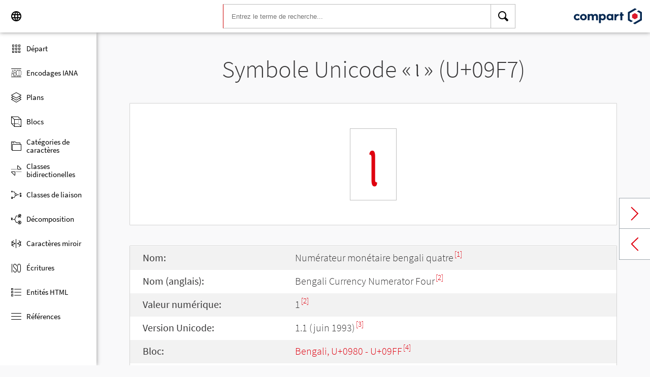

--- FILE ---
content_type: image/svg+xml
request_url: https://www.compart.com/en/unicode/images/icon/document-link-icon.svg
body_size: 525
content:
<?xml version="1.0" encoding="UTF-8" standalone="no"?>
<svg width="16px" height="20px" viewBox="0 0 16 20" version="1.1" xmlns="http://www.w3.org/2000/svg" xmlns:xlink="http://www.w3.org/1999/xlink">
    <!-- Generator: Sketch 3.7.1 (28215) - http://www.bohemiancoding.com/sketch -->
    <title>Artboard 165</title>
    <desc>Created with Sketch.</desc>
    <defs>
        <polygon id="path-1" points="0 0 10.9785156 0 16 5 16 20 0 20"></polygon>
        <mask id="mask-2" maskContentUnits="userSpaceOnUse" maskUnits="objectBoundingBox" x="0" y="0" width="16" height="20" fill="white">
            <use xlink:href="#path-1"></use>
        </mask>
        <polyline id="path-3" points="8 0 8 7 16 7"></polyline>
        <mask id="mask-4" maskContentUnits="userSpaceOnUse" maskUnits="objectBoundingBox" x="0" y="0" width="8" height="7" fill="white">
            <use xlink:href="#path-3"></use>
        </mask>
    </defs>
    <g id="icons" stroke="none" stroke-width="1" fill="none" fill-rule="evenodd">
        <g id="Artboard-165">
            <g id="Group">
                <use id="Rectangle-327" stroke="#393B3C" mask="url(#mask-2)" stroke-width="4" xlink:href="#path-1"></use>
                <use id="Rectangle-327" stroke="#393B3C" mask="url(#mask-4)" stroke-width="4" xlink:href="#path-3"></use>
                <path d="M4.5,10 L8.5,10" id="Line" stroke="#DF000F" stroke-width="2" stroke-linecap="square"></path>
                <path d="M4.5,14 L11.5,14" id="Line" stroke="#DF000F" stroke-width="2" stroke-linecap="square"></path>
            </g>
        </g>
    </g>
</svg>